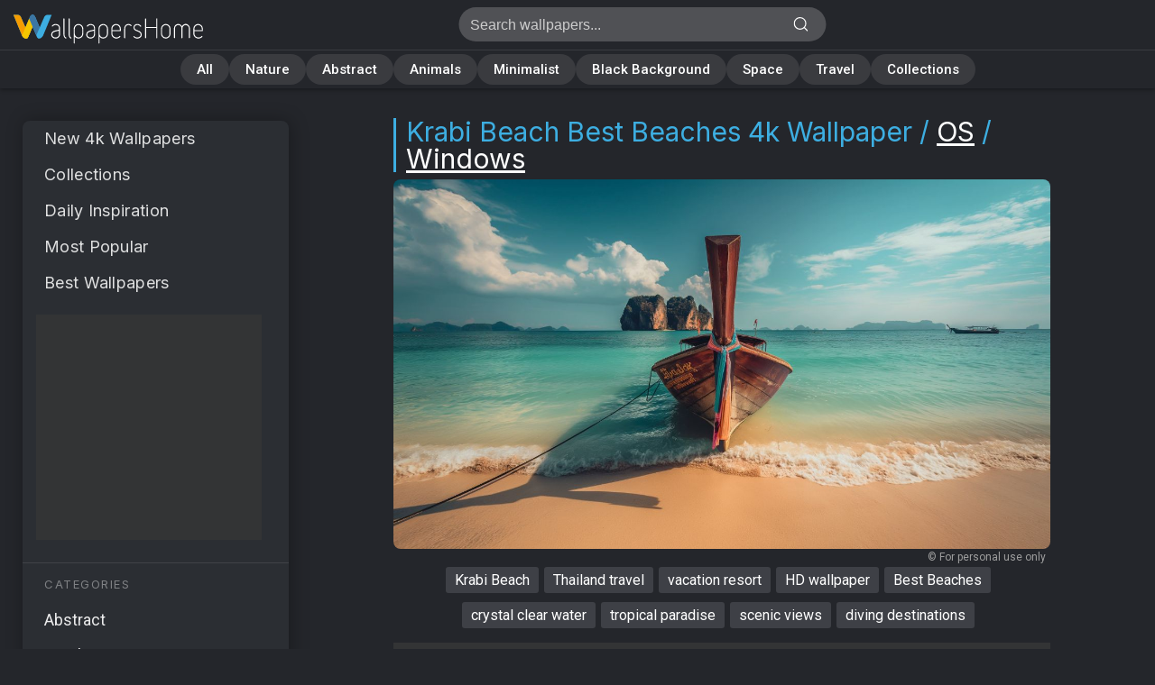

--- FILE ---
content_type: text/html; charset=utf-8
request_url: https://wallpapershome.com/download-wallpapers/windows/krabi-beach-hd-4k-wallpaper-thailand-best-beaches-in-the-3410.html
body_size: 5900
content:

<!DOCTYPE html>
<html lang="en">

<head>
	<meta charset="utf-8">
	<meta name="viewport" content="width=device-width, initial-scale=1, minimum-scale=1, maximum-scale=5, user-scalable=1">
		<meta name="robots" content="max-image-preview:large">
	
	
	<title>Krabi Beach Wallpaper 4K - Best Beaches, Scenic views</title>

	<meta name="description" content="Download 4K wallpapers of Krabi Beach, Best Beaches, Scenic views images. Free backgrounds in 3840x2160, 8k, and HD resolution for desktops, laptops, and mobile phones.">

	<link rel="canonical" href="https://wallpapershome.com/download-wallpapers/windows/krabi-beach-hd-4k-wallpaper-thailand-best-beaches-in-the-3410.html">
<!--  -->

	<link rel="stylesheet" href="/scripts/styles.min.css?v=1767330657">

	<link rel="preconnect" href="https://pagead2.googlesyndication.com" crossorigin>
	<link rel="preconnect" href="https://googleads.g.doubleclick.net" crossorigin>

	
	
	<link rel="stylesheet" href="https://fonts.googleapis.com/css2?family=Inter:wght@300;400&family=Roboto:wght@300;400;500;600;700&display=swap" media="print" onload="this.media='all'">

	<meta name="twitter:card" content="summary_large_image">
<meta property="twitter:image" content="https://wallpapershome.com/images/pages/ico_h/3410.jpg">
<meta property="twitter:title" content="Krabi Beach Wallpaper 4K - Best Beaches, Scenic views">
<meta property="og:image" content="https://wallpapershome.com/images/pages/ico_h/3410.jpg">
<meta property="og:title" content="Krabi Beach Wallpaper 4K - Best Beaches, Scenic views">
<meta property="og:description" content="Krabi Beach, Thailand travel, vacation resort, HD wallpaper, Best Beaches, crystal clear water, tropical paradise, scenic views, diving destinations">
<meta property="og:type" content="website">
<meta property="og:url" content="https://wallpapershome.com/download-wallpapers/windows/krabi-beach-hd-4k-wallpaper-thailand-best-beaches-in-the-3410.html">
	<script type='text/javascript'>
const loadedAds = new WeakSet();

function debounce(func, wait) {
  let timeout;
  return function(...args) {
    clearTimeout(timeout);
    timeout = setTimeout(() => func.apply(this, args), wait);
  };
}

function loadAd(adElement) {
  if (loadedAds.has(adElement)) return;

  loadedAds.add(adElement);

  (adsbygoogle = window.adsbygoogle || []).push({
    element: adElement
  });
}

(function() {
  const script = document.createElement('script');
  script.type = 'text/javascript';
  script.async = true;
  script.src = 'https://pagead2.googlesyndication.com/pagead/js/adsbygoogle.js';
  document.head.appendChild(script);
})();

document.addEventListener('DOMContentLoaded', () => {
  const adUnits = document.querySelectorAll('ins.adsbygoogle');

  let adsToObserve = 0;

  const observer = new IntersectionObserver(debounce(entries => {
    entries.forEach(entry => {
      if (entry.isIntersecting) {
        const adElement = entry.target;
        loadAd(adElement);
        observer.unobserve(adElement);
        adsToObserve--;
      }
    });

    if (adsToObserve === 0) {
      observer.disconnect();
    }
  }, 50), {
    rootMargin: '500px'
  });

  adUnits.forEach(adUnit => {
    if (adUnit.getBoundingClientRect().top < window.innerHeight + 500) {
      loadAd(adUnit);
    } else {
      observer.observe(adUnit);
      adsToObserve++;
    }
  });
});
</script>
	<script type="text/javascript" src="/scripts/functions.min.js?v=1734200652" defer></script>

	<script type="text/javascript" src="https://app.termly.io/resource-blocker/fefdf26d-99f4-4160-8557-5c0353fcbd51?autoBlock=off" defer></script>

	<link rel="preload" href="/scripts/styles2.min.css?v=1767330657" as="style" onload="this.rel='stylesheet'">
	<noscript>
		<link rel="stylesheet" href="/scripts/styles2.min.css?v=1767330657">
	</noscript>

	<!-- Favicon links -->
	<link rel="icon" type="image/svg+xml" href="/favicon.svg">
	<link rel="shortcut icon" href="/favicon.ico">

<script type="application/ld+json">
{"@context":"https://schema.org","@graph":[{"@type":"Organization","@id":"https://wallpapershome.com/#organization","name":"WallpapersHome","url":"https://wallpapershome.com/","logo":"https://wallpapershome.com/images/favicon/logo.jpg","sameAs":["https://www.instagram.com/download_wallpapers/","https://x.com/WallpapersHome","https://www.facebook.com/download.wallpapers.for.mobile.desktop","https://www.pinterest.com/wallpapershome/","https://www.youtube.com/@wallpapershome"]},{"@type":"WebPage","@id":"https://wallpapershome.com/download-wallpapers/windows/krabi-beach-hd-4k-wallpaper-thailand-best-beaches-in-the-3410.html","url":"https://wallpapershome.com/download-wallpapers/windows/krabi-beach-hd-4k-wallpaper-thailand-best-beaches-in-the-3410.html","name":"Krabi Beach Wallpaper 4K - Best Beaches, Scenic views","inLanguage":"en-US","image":[{"@type":"ImageObject","contentUrl":"https://wallpapershome.com/images/wallpapers/krabi-beach-wallpaper-3840x2160-best-beaches-scenic-views-3410.jpg","width":3840,"height":2160,"caption":"Krabi Beach Wallpaper 4K - Best Beaches, Scenic views","@id":"https://wallpapershome.com/download-wallpapers/windows/krabi-beach-hd-4k-wallpaper-thailand-best-beaches-in-the-3410.html#img-3840x2160","representativeOfPage":true,"mainEntityOfPage":{"@id":"https://wallpapershome.com/download-wallpapers/windows/krabi-beach-hd-4k-wallpaper-thailand-best-beaches-in-the-3410.html"}},{"@type":"ImageObject","contentUrl":"https://wallpapershome.com/images/wallpapers/krabi-beach-wallpaper-1440x2560-best-beaches-scenic-views-3410.jpg","width":1440,"height":2560,"caption":"Krabi Beach Wallpaper 4K - Best Beaches, Scenic views","@id":"https://wallpapershome.com/download-wallpapers/windows/krabi-beach-hd-4k-wallpaper-thailand-best-beaches-in-the-3410.html#img-1440x2560","representativeOfPage":true,"mainEntityOfPage":{"@id":"https://wallpapershome.com/download-wallpapers/windows/krabi-beach-hd-4k-wallpaper-thailand-best-beaches-in-the-3410.html"}}],"primaryImageOfPage":{"@id":"https://wallpapershome.com/download-wallpapers/windows/krabi-beach-hd-4k-wallpaper-thailand-best-beaches-in-the-3410.html#img-3840x2160"},"mainEntity":{"@id":"https://wallpapershome.com/download-wallpapers/windows/krabi-beach-hd-4k-wallpaper-thailand-best-beaches-in-the-3410.html#img-3840x2160"},"datePublished":"2015-02-21T20:18:31+01:00","dateModified":"2016-03-09T03:48:13+01:00","description":"Download 4K wallpapers of Krabi Beach, Best Beaches, Scenic views images. Free backgrounds in 3840x2160, 8k, and HD resolution for desktops, laptops, and mobile phones.","publisher":{"@type":"Organization","name":"WallpapersHome","logo":{"@type":"ImageObject","url":"https://wallpapershome.com/images/favicon/logo.jpg","width":512,"height":512}},"isPartOf":{"@type":"CollectionPage","@id":"https://wallpapershome.com/download-wallpapers/windows/","name":"Windows 4K Wallpapers"},"breadcrumb":{"@id":"https://wallpapershome.com/download-wallpapers/windows/krabi-beach-hd-4k-wallpaper-thailand-best-beaches-in-the-3410.html#breadcrumb"}},{"@type":"BreadcrumbList","@id":"https://wallpapershome.com/download-wallpapers/windows/krabi-beach-hd-4k-wallpaper-thailand-best-beaches-in-the-3410.html#breadcrumb","itemListElement":[{"@type":"ListItem","position":1,"name":"Home","item":{"@type":"WebPage","@id":"https://wallpapershome.com/"}},{"@type":"ListItem","position":2,"name":"OS 4K Wallpapers","item":{"@type":"CollectionPage","@id":"https://wallpapershome.com/download-wallpapers/"}},{"@type":"ListItem","position":3,"name":"Windows 4K Wallpapers","item":{"@type":"CollectionPage","@id":"https://wallpapershome.com/download-wallpapers/windows/"}},{"@type":"ListItem","position":4,"name":"Krabi Beach Wallpaper 4K - Best Beaches, Scenic views","item":{"@type":"WebPage","@id":"https://wallpapershome.com/download-wallpapers/windows/krabi-beach-hd-4k-wallpaper-thailand-best-beaches-in-the-3410.html"}}]}]}</script>




	<script>
		function loadGoogleAnalytics() {
			return new Promise((resolve, reject) => {
				// Create the script element for Google Analytics
				const script = document.createElement('script');
				script.async = true;
				script.src = 'https://www.googletagmanager.com/gtag/js?id=G-JTPKM7HFWS';
				script.onload = resolve;
				script.onerror = reject;
				document.head.appendChild(script);
			});
		}

		async function initGoogleAnalytics() {
			try {
				await loadGoogleAnalytics(); // Wait for GA script to load
				window.dataLayer = window.dataLayer || [];

				function gtag() {
					dataLayer.push(arguments);
				}
				gtag('js', new Date());
				gtag('config', 'G-JTPKM7HFWS');
			} catch (error) {
				console.error("Failed to load Google Analytics: ", error);
			}
		}

		// Execute the function to load and initialize GA
		initGoogleAnalytics();
	</script>

</head>

<body  style="background: #24262b">

		
<script> // ads detect
(function() {
  var scriptTest = document.createElement('script');
  scriptTest.src = 'https://pagead2.googlesyndication.com/pagead/js/adsbygoogle.js';
  
  scriptTest.onerror = function() {
    document.documentElement.classList.add('ads-blocked');
  };
  
  document.head.appendChild(scriptTest);
})();
</script>

<div class="sticky-header-wrapper">
    <!-- Header section -->
    <div id="page" style="padding-right: 1ch;">
        <div id="header">
            <h1><a href="/">Krabi Beach Wallpaper 4K - Best Beaches, Scenic views<br></a></h1>
            <form action="/wallpapers/" id="search">
                <label for="fld-search">Search: </label>
                <input type="text" name="text" size="30" maxlength="35" class="field" id="fld-search" placeholder="Search wallpapers...">
                <input type="submit" value="Search" class="button">
            </form>
            <span id="mobile-search"></span>
        </div>
    </div>
    <div class="bookmarks-section">
<label for="menu-toggle" class="hamburger-label" tabindex="0">
    <span></span>
</label>
        
        <div class="bookmarks-container" id="bookmarks-container">
            <div class="bookmarks-scroll" id="bookmarks-scroll">
                <a href="/"
                             class="bookmark-link"
                             data-bookmark-id="all">All</a><a href="/nature/"
                             class="bookmark-link"
                             data-bookmark-id="nature">Nature</a><a href="/abstract/"
                             class="bookmark-link"
                             data-bookmark-id="abstract">Abstract</a><a href="/animals/"
                             class="bookmark-link"
                             data-bookmark-id="animals">Animals</a><a href="/abstract/minimalist/"
                             class="bookmark-link"
                             data-bookmark-id="minimal">Minimalist</a><a href="/aesthetic/dark/"
                             class="bookmark-link"
                             data-bookmark-id="black">Black Background</a><a href="/space/"
                             class="bookmark-link"
                             data-bookmark-id="space">Space</a><a href="/travel/"
                             class="bookmark-link"
                             data-bookmark-id="travel">Travel</a><a href="/best/"
                             class="bookmark-link"
                             data-bookmark-id="collections">Collections</a>            </div>
        </div>
    </div>
</div>

<!-- Hidden checkbox for menu toggle -->
<input type="checkbox" id="menu-toggle" class="menu-toggle-checkbox" aria-label="Toggle menu" />

<div id="content">
    <div class="col-left">
        <div class="overlay"></div>
		        <label class="overlay-label" for="menu-toggle"></label>
        		<div class="left-menu">
		<label for="menu-toggle" class="menu-close-btn" aria-label="Close menu">×</label>
		<ul class="title-2" style="font-family:'Inter','Helvetica Neue',Arial,sans-serif;">
			<li><a href="/">New 4k Wallpapers</a></li>
			<li><a href="/best/">Collections</a></li>
			<li><a href="/daily/">Daily Inspiration</a></li>
			<li><a href="/top/">Most Popular</a></li>
			<li><a href="/best-mobile-desktop-wallpapers/">Best Wallpapers</a></li>
		</ul>
<div class="banner"><ins class="adsbygoogle menu_banner_responsive"
    style="display:block"
     data-ad-client="ca-pub-2750516538618350"
     data-ad-slot="7479001000"></ins></div>		<div class='banner-separator'></div>
		<div class="category"><span>Categories</span></div>
		<ul class="list title-3">
			<li><a href="/abstract/">Abstract</a></li>
			<li><a href="/aesthetic/">Aesthetic</a></li>
			<li><a href="/animals/">Animals</a></li>
			<li><a href="/architecture/">Architecture</a></li>
			<li><a href="/creative/">Creative</a></li>
			<li><a href="/decor/">Decor</a></li>
			<li><a href="/holiday/">Holiday</a></li>
			<li><a href="/mood/">Mood</a></li>
			<li><a href="/nature/">Nature</a></li>
			<li><a href="/objects/">Objects</a></li>
			<li><a href="/download-wallpapers/" class="selected">OS</a>
			<ul class="title-4">
				<li><a href="/download-wallpapers/android/">Android</a></li>
				<li><a href="/download-wallpapers/imac/">iMac</a></li>
				<li><a href="/download-wallpapers/ios/">iOS</a></li>
				<li><a href="/download-wallpapers/ipad/">iPad</a></li>
				<li><a href="/download-wallpapers/iphone/">iPhone</a></li>
				<li><a href="/download-wallpapers/macbook/">MacBook</a></li>
				<li><a href="/download-wallpapers/macos/">macOS</a></li>
				<li><a href="/download-wallpapers/samsung/">Samsung</a></li>
				<li><a href="/download-wallpapers/windows/" class="selected">Windows</a></li>
			</ul>
			</li>
			<li><a href="/people/">People</a></li>
			<li><a href="/quotes/">Quotes</a></li>
			<li><a href="/seasonal/">Seasonal</a></li>
			<li><a href="/simple-background/">Simple Background</a></li>
			<li><a href="/space/">Space</a></li>
			<li><a href="/styles/">Styles</a></li>
			<li><a href="/travel/">Travel</a></li>
		</ul>
		<div class='banner-separator'></div>
		<div class="category"><span>Tools</span></div>
		<ul class="list title-3">
			<li><a href="/what-is-my-screen-resolution/">Screen Resolution Test</a></li>
		</ul>
		<ul class="title-2" style="line-height: 1.2;">
			<li><a href="/aboutus/" style="font-size: 17px;">About Us</a></li>
			<li><a href="/contact-us/" style="font-size: 17px;">Contact Us</a></li>
			<li>
				<div style="padding-top: 15px;">
<div class="banner"><ins class="adsbygoogle menu_banner_responsive"
    style="display:block"
     data-ad-client="ca-pub-2750516538618350"
     data-ad-slot="3532879533"></ins></div>				</div>
			</li>
		</ul>
		</div>
    </div>
    <div class="col-right">
            <div class="inner"><h2><span class="main">Krabi Beach Best Beaches 4k Wallpaper<span class="sub"> / <a href="/download-wallpapers/" style="text-decoration: underline;">OS</a> / <a href="./" style="text-decoration: underline;">Windows</a></span></span></h2><p id="main-pic"><img src="/images/pages/pic_h/3410.jpg" width="1280" height="720" alt="Krabi Beach wallpaper, vacation resort, crystal clear water, background for desktop wallpaper (horizontal)" class="hor" loading="lazy"><img src="/images/pages/pic_v/3410.jpg" width="640" height="1138" alt="Krabi Beach wallpaper, vacation resort, crystal clear water, background for mobile wallpaper (vertical)" class="ver" fetchpriority="high"></p></div><div class="inner inner-params"><p class="report-image">© For personal use only</p><script type="text/javascript" src="/scripts/pages.min.js" defer></script><p class="tags"><a href="/wallpapers/krabi-beach">Krabi Beach</a> <a href="/wallpapers/thailand-travel">Thailand travel</a> <a href="/wallpapers/vacation-resort">vacation resort</a> <a href="/wallpapers/hd-wallpaper">HD wallpaper</a> <a href="/wallpapers/best-beaches">Best Beaches</a> <a href="/wallpapers/crystal-clear-water">crystal clear water</a> <a href="/wallpapers/tropical-paradise">tropical paradise</a> <a href="/wallpapers/scenic-views">scenic views</a> <a href="/wallpapers/diving-destinations">diving destinations</a> </p><div style="padding: 10px 0;"><div class="banner"><ins class="adsbygoogle"
     style="display:block"
     data-ad-client="ca-pub-2750516538618350"
     data-ad-slot="1137816331"
     data-ad-format="horizontal, rectangle"
     data-full-width-responsive="true"></ins></div></div><div class="block-download"><a href="/nature/forest/forest-5k-4k-wallpaper-threes-green-wallpaper-3326.html" class="ctrl-left img-nav-circle" aria-label="Previous Image"><span class="circle-arrow left"></span></a><a href="/nature/forest/android-5k-4k-wallpaper-forest-landscape-night-pond-3430.html" class="ctrl-right img-nav-circle" aria-label="Next Image"><span class="circle-arrow right"></span></a><a href="#" class="block-download__button" tabindex="0" onclick="return false;">Download</a><div class="block-download__dropdown"><div class="block-download__dropdown__inner"><div class="block-download__resolutions--5"><p><span>Quad-HD</span> <a href="/images/wallpapers/krabi-beach-wallpaper-1440x2560-best-beaches-scenic-views-3410.jpg" title="Krabi Beach wallpaper, vacation resort, crystal clear water, 1440x2560 resolution download" aria-label="Krabi Beach wallpaper, vacation resort, crystal clear water, 1440x2560 resolution download">1440x2560</a></p><p><span>FHD</span> <a href="/images/wallpapers/krabi-beach-wallpaper-1080x1920-best-beaches-scenic-views-3410.jpg" title="Krabi Beach wallpaper, vacation resort, crystal clear water, 1080x1920 resolution download" aria-label="Krabi Beach wallpaper, vacation resort, crystal clear water, 1080x1920 resolution download">1080x1920</a></p><p><span>HD</span> <a href="/images/wallpapers/krabi-beach-wallpaper-720x1280-best-beaches-scenic-views-3410.jpg" title="Krabi Beach wallpaper, vacation resort, crystal clear water, 720x1280 resolution download" aria-label="Krabi Beach wallpaper, vacation resort, crystal clear water, 720x1280 resolution download">720x1280</a></p></div><div class="block-download__resolutions--6"><p><span>4K UHD</span> <a href="/images/wallpapers/krabi-beach-wallpaper-3840x2160-best-beaches-scenic-views-3410.jpg" title="Krabi Beach wallpaper, vacation resort, crystal clear water, 3840x2160 resolution download" aria-label="Krabi Beach wallpaper, vacation resort, crystal clear water, 3840x2160 resolution download">3840x2160</a></p><p><span>Quad-HD</span> <a href="/images/wallpapers/krabi-beach-wallpaper-2560x1440-best-beaches-scenic-views-3410.jpg" title="Krabi Beach wallpaper, vacation resort, crystal clear water, 2560x1440 resolution download" aria-label="Krabi Beach wallpaper, vacation resort, crystal clear water, 2560x1440 resolution download">2560x1440</a></p><p><span>FHD</span> <a href="/images/wallpapers/krabi-beach-wallpaper-1920x1080-best-beaches-scenic-views-3410.jpg" title="Krabi Beach wallpaper, vacation resort, crystal clear water, 1920x1080 resolution download" aria-label="Krabi Beach wallpaper, vacation resort, crystal clear water, 1920x1080 resolution download">1920x1080</a></p><p><span>HD</span> <a href="/images/wallpapers/krabi-beach-wallpaper-1280x720-best-beaches-scenic-views-3410.jpg" title="Krabi Beach wallpaper, vacation resort, crystal clear water, 1280x720 resolution download" aria-label="Krabi Beach wallpaper, vacation resort, crystal clear water, 1280x720 resolution download">1280x720</a></p></div></div></div></div></div><div class="description"><h2 class="wisdom">"Seek the beauty in nature and find peace within yourself."</h2><p class="category"><strong>Categories:</strong> <a href="/download-wallpapers/">OS</a>, <a href="/download-wallpapers/windows/">Windows</a>, <a href="/travel/">Travel</a>, <a href="/travel/beaches/">Beaches</a>, <a href="/seasonal/">Seasonal</a>, <a href="/seasonal/summer/">Summer</a>, <a href="/mood/">Mood</a>, <a href="/mood/happy/">Happy</a></p><p class="summary">Get this krabi beach best beaches background in 3840x2160 4K resolution.  Images for download on desktop computer, Windows, iOS, iPhone, and Android in UHD, 1440p, or 1080p.</p><p class="check-res"><a class="check-res-link" href="https://wallpapershome.com/what-is-my-screen-resolution/">Screen resolution checker</a></p></div><div class="socialsave"><a class="pinterest-save" href="https://www.pinterest.com/pin/create/button/?url=https%3A%2F%2Fwallpapershome.com%2Fdownload-wallpapers%2Fwindows%2Fkrabi-beach-hd-4k-wallpaper-thailand-best-beaches-in-the-3410.html&amp;media=https%3A%2F%2Fwallpapershome.com%2Fimages%2Fpages%2Fpic_h%2F3410.jpg&amp;description=Get%20this%20krabi%20beach%20best%20beaches%20background%20in%203840x2160%204K%20resolution.%20%20Images%20for%20download%20on%20desktop%20computer%2C%20Windows%2C%20iOS%2C%20iPhone%2C%20and%20Android%20in%20UHD%2C%201440p%2C%20or%201080p." target="_blank" rel="noopener" aria-label="Save to Pinterest">Save</a></div><div class="hide-on-mobile"></div><div id="related"><h3 class="title-3">Find Related Wallpapers</h3><div id="related-list" data-pid="3410" data-max="4"></div></div>
            
            <div class="col-right-footer">
												<div class="banner" style="margin-top: -4px">
									<ins class="adsbygoogle"
     style="display:block"
     data-ad-client="ca-pub-2750516538618350"
     data-ad-slot="9022015528"
     data-ad-format="auto"
     data-full-width-responsive="true"></ins>								</div>
				
				<!-- <p class="social">
					<a href="https://www.youtube.com/@wallpapershome" class="social-link youtube" target="_blank" rel="noopener" aria-label="YouTube">YouTube</a>&nbsp;&nbsp;&nbsp;
					<a href="https://x.com/WallpapersHome" class="social-link x" target="_blank" rel="noopener" aria-label="X.com">X.com</a>&nbsp;&nbsp;&nbsp;
					<a href="https://www.instagram.com/download_wallpapers/" class="social-link instagram" target="_blank" rel="noopener" aria-label="Instagram">Instagram</a>&nbsp;&nbsp;&nbsp;
					<a href="https://www.pinterest.com/wallpapershome/" class="social-link pinterest" target="_blank" rel="noopener" aria-label="Pinterest">Pinterest</a>&nbsp;&nbsp;&nbsp;
					<a href="https://www.facebook.com/download.wallpapers.for.mobile.desktop" class="social-link facebook" target="_blank" rel="noopener" aria-label="Facebook">Facebook</a>
				</p> -->


				<p><a href="/terms-of-service/">Terms &amp; Conditions</a>  |  <a href="/contact-us/">Contact Us</a>  |  <a href="/report/">Report</a><br><a href="/upload-image/">Upload Image</a>  |  <a href="/aboutus/">About Us</a></p>				<p><a href="https://app.termly.io/policy-viewer/policy.html?policyUUID=400e7a52-390a-4c8a-99fc-dd13ba4f6d42"" title=" Privacy Policy " rel=" nofollow">Privacy Policy</a>
					| <a href="https://app.termly.io/policy-viewer/policy.html?policyUUID=e6d59d21-b6be-456f-83ef-4bd2a6c6b08c" title="Cookie Policy " rel="nofollow">Cookie Policy</a>
					| <a href="#" class="termly-display-preferences">Consent Preferences</a>
				</p>
				<p style="font-size: 13px;">Copyright © 2026 WallpapersHome</p>
			</div>
		</div>
		<br class="clear">
	</div>
	</div>






<script>
    (function() {
        // Active bookmark functionality
        const currentPath = window.location.pathname;
        const bookmarkLinks = document.querySelectorAll('.bookmark-link');
        const bookmarksContainer = document.getElementById('bookmarks-container');
        
        bookmarkLinks.forEach(link => {
            if (link.getAttribute('href') === currentPath) {
                link.classList.add('active');
                
                if (window.innerWidth <= 768 && bookmarksContainer) {
                    setTimeout(() => {
                        // Scroll the container, not the link
                        const linkRect = link.getBoundingClientRect();
                        const containerRect = bookmarksContainer.getBoundingClientRect();
                        const scrollLeft = link.offsetLeft - containerRect.width / 2 + link.offsetWidth / 2;
                        bookmarksContainer.scrollLeft = scrollLeft;
                    }, 100);
                }
            }
        });
        
        // Partial path matching
        if (!document.querySelector('.bookmark-link.active')) {
            bookmarkLinks.forEach(link => {
                const linkPath = link.getAttribute('href');
                if (linkPath !== '/' && currentPath.startsWith(linkPath)) {
                    link.classList.add('active');
                    
                    if (window.innerWidth <= 768 && bookmarksContainer) {
                        setTimeout(() => {
                            const linkRect = link.getBoundingClientRect();
                            const containerRect = bookmarksContainer.getBoundingClientRect();
                            const scrollLeft = link.offsetLeft - containerRect.width / 2 + link.offsetWidth / 2;
                            bookmarksContainer.scrollLeft = scrollLeft;
                        }, 100);
                    }
                }
            });
        }
    
    })();
    </script>



</body>

</html>


--- FILE ---
content_type: text/html; charset=utf-8
request_url: https://www.google.com/recaptcha/api2/aframe
body_size: 268
content:
<!DOCTYPE HTML><html><head><meta http-equiv="content-type" content="text/html; charset=UTF-8"></head><body><script nonce="sEMKjHKi6tsUnXfXnx9EvA">/** Anti-fraud and anti-abuse applications only. See google.com/recaptcha */ try{var clients={'sodar':'https://pagead2.googlesyndication.com/pagead/sodar?'};window.addEventListener("message",function(a){try{if(a.source===window.parent){var b=JSON.parse(a.data);var c=clients[b['id']];if(c){var d=document.createElement('img');d.src=c+b['params']+'&rc='+(localStorage.getItem("rc::a")?sessionStorage.getItem("rc::b"):"");window.document.body.appendChild(d);sessionStorage.setItem("rc::e",parseInt(sessionStorage.getItem("rc::e")||0)+1);localStorage.setItem("rc::h",'1769343595431');}}}catch(b){}});window.parent.postMessage("_grecaptcha_ready", "*");}catch(b){}</script></body></html>

--- FILE ---
content_type: image/svg+xml
request_url: https://wallpapershome.com/images/common/logo.svg
body_size: 3892
content:
<svg xmlns="http://www.w3.org/2000/svg" width="1229" height="189" fill="none" xmlns:v="https://vecta.io/nano"><g clip-path="url(#A)"><g fill="#fff"><path d="M301.433 126.194c0 15.988-12.993 26.973-28.488 26.973-15.158 0-28.65-8.991-28.65-25.308 0-14.819 11.993-22.811 25.818-25.808l24.657-5.328v-8.991c0-12.154-7.162-20.317-21.487-20.317-15.491 0-17.823 9.99-21.488 9.99-1.665 0-3.331-1.332-3.331-3.163 0-1.498 1.166-2.831 1.999-3.829 5.83-6.827 14.325-9.657 22.82-9.657 17.989 0 28.15 11.155 28.15 26.978v38.462zm-30.316-17.316c-11.659 2.664-20.159 9.157-20.159 18.981 0 11.493 9.161 18.652 21.987 18.652 12.326 0 21.825-8.496 21.825-20.317V103.55l-23.653 5.328zm67.964 44.289c-1.332 0-2.831-.833-3.831-1.494-8.161-5.333-11.326-15.152-11.326-24.647V28.287c0-2.165 1.665-3.33 3.331-3.33s3.332 1.165 3.332 3.33v98.744c0 6.655 2.498 16.812 9.494 19.642 1.499.666 2.165 1.836 2.165 3.164 0 1.669-1.332 3.33-3.165 3.33zm33.319 0c-1.333 0-2.832-.833-3.832-1.494-8.161-5.333-11.326-15.152-11.326-24.647V28.287c0-2.165 1.666-3.33 3.331-3.33s3.332 1.165 3.332 3.33v98.744c0 6.655 2.498 16.812 9.494 19.642 1.499.666 2.165 1.836 2.165 3.164 0 1.669-1.332 3.33-3.164 3.33zm79.794-30.807c-.009 8.167-3.259 15.997-9.037 21.773a30.86 30.86 0 0 1-21.782 9.034c-4.648.021-9.239-1.018-13.424-3.037s-7.854-4.968-10.728-8.618v39.964c0 2.16-1.666 3.33-3.332 3.33s-3.331-1.17-3.331-3.33V91.562c0-16.983 13.825-30.807 30.815-30.807a30.86 30.86 0 0 1 21.782 9.034c5.778 5.776 9.028 13.606 9.037 21.773v30.799zm-6.667-30.799c-.004-6.402-2.55-12.54-7.079-17.068a24.18 24.18 0 0 0-34.146 0c-4.529 4.527-7.075 10.666-7.079 17.068v30.803c.004 6.402 2.55 12.54 7.079 17.068a24.18 24.18 0 0 0 34.146 0c4.529-4.528 7.075-10.666 7.079-17.068V91.562zm82.965 34.633c0 15.988-12.993 26.973-28.488 26.973-15.158 0-28.65-8.991-28.65-25.308 0-14.819 11.993-22.811 25.818-25.808l24.657-5.328v-8.991c0-12.154-7.163-20.317-21.487-20.317-15.491 0-17.823 9.99-21.488 9.99-1.665 0-3.331-1.332-3.331-3.163 0-1.498 1.166-2.831 1.999-3.829 5.83-6.827 14.325-9.657 22.82-9.657 17.989 0 28.15 11.155 28.15 26.978v38.462zm-30.32-17.316c-11.66 2.664-20.16 9.157-20.16 18.981 0 11.493 9.162 18.652 21.987 18.652 12.326 0 21.825-8.496 21.825-20.317V103.55l-23.652 5.328zm114.445 13.482c-.009 8.167-3.259 15.997-9.037 21.773a30.86 30.86 0 0 1-21.782 9.034c-4.648.021-9.239-1.018-13.424-3.037a30.57 30.57 0 0 1-10.729-8.618v39.964c0 2.16-1.665 3.33-3.331 3.33s-3.331-1.17-3.331-3.33V91.562c0-16.983 13.825-30.807 30.815-30.807a30.86 30.86 0 0 1 21.782 9.034c5.778 5.776 9.028 13.606 9.037 21.773v30.799zm-6.667-30.799a24.16 24.16 0 0 0-7.079-17.068 24.18 24.18 0 0 0-34.147 0 24.16 24.16 0 0 0-7.079 17.068v30.803c.005 6.402 2.551 12.54 7.079 17.068s10.669 7.073 17.074 7.079a24.18 24.18 0 0 0 17.073-7.079c4.528-4.528 7.074-10.666 7.079-17.068V91.562zm89.96 11.656a3.34 3.34 0 0 1-3.331 3.33h-51.641v15.817c0 13.158 12.16 24.147 25.818 24.147 6.663 0 15.995-2.668 20.16-8.496a3.26 3.26 0 0 1 1.22-1.117c.496-.262 1.051-.392 1.611-.377 1.666 0 3.331 1.494 3.331 3.326 0 1.498-1.332 2.835-2.165 3.829-6.163 6.494-15.324 9.491-24.152 9.491-16.824 0-32.481-13.482-32.481-30.807V91.557c0-16.983 13.821-30.807 30.815-30.807s30.82 13.82 30.82 30.807l-.005 11.66zm-6.663-11.656c0-13.32-10.831-24.147-24.156-24.147s-24.153 10.822-24.153 24.147v8.33h48.309v-8.33zm72.966-17.487c-1.499 0-2.161-.999-3.331-1.832-3.953-3.081-8.809-4.778-13.821-4.828-13.163 0-20.825 9.657-20.825 25.313v55.449c0 2.16-1.666 3.33-3.332 3.33s-3.327-1.17-3.327-3.33V92.723c0-17.815 9.324-31.968 27.484-31.968 6.492 0 14.825 2.831 19.484 7.659.837.832 1.171 1.499 1.171 2.331-.005 1.831-1.671 3.33-3.503 3.33zm39.814 79.093c-7.995 0-19.155-3.497-23.99-10.818a3.14 3.14 0 0 1-.662-1.836c0-1.827 1.666-3.326 3.494-3.326 1.836 0 2.503 1.332 3.498 2.502 4.501 4.658 11.331 6.827 17.66 6.827 13.492 0 22.654-7.992 22.654-17.987 0-25.308-46.811-16.312-46.811-45.621 0-14.486 12.664-22.144 25.323-22.144 8.828 0 19.16 4.662 23.986 12.321a3.1 3.1 0 0 1 .666 1.831c0 1.832-1.832 3.33-3.498 3.33-1.994 0-2.665-1.498-3.835-2.831-4.326-4.995-10.489-7.992-17.323-7.992-10.494 0-18.66 5.998-18.66 15.484 0 22.649 46.81 14.157 46.81 45.621.009 14.981-13.488 24.638-29.312 24.638zm130.27-4.991c0 2.16-1.661 3.33-3.332 3.33-1.661 0-3.331-1.17-3.331-3.33V86.562h-65.961v61.61c0 2.16-1.665 3.33-3.331 3.33s-3.332-1.17-3.332-3.33V28.287c0-2.165 1.666-3.33 3.332-3.33s3.331 1.165 3.331 3.33v51.619h65.961V28.287c0-2.165 1.67-3.33 3.331-3.33 1.671 0 3.332 1.165 3.332 3.33v119.889zm85.783-25.816c0 16.987-13.82 30.807-30.807 30.807a30.86 30.86 0 0 1-21.783-9.033 30.83 30.83 0 0 1-9.036-21.774V91.557a30.83 30.83 0 0 1 9.037-21.773 30.86 30.86 0 0 1 21.782-9.034c16.987 0 30.807 13.82 30.807 30.807v30.803zm-6.65-30.799c0-6.402-2.55-12.54-7.08-17.068a24.18 24.18 0 0 0-17.072-7.079 24.17 24.17 0 0 0-17.076 7.077c-4.529 4.528-7.074 10.668-7.077 17.07v30.803a24.15 24.15 0 0 0 7.077 17.07 24.17 24.17 0 0 0 17.076 7.077c6.404-.006 12.545-2.552 17.072-7.079s7.08-10.666 7.08-17.068V91.562zm132.43 56.614c0 2.16-1.67 3.33-3.33 3.33-1.67 0-3.33-1.17-3.33-3.33V88.227c-.11-5.446-2.36-10.631-6.25-14.442a20.82 20.82 0 0 0-14.57-5.946 20.84 20.84 0 0 0-14.58 5.946c-3.89 3.812-6.14 8.996-6.25 14.442v59.945c0 2.331-1.66 3.496-3.33 3.496-1.66 0-3.32-1.17-3.32-3.496V88.227a20.86 20.86 0 0 0-20.83-20.388 20.82 20.82 0 0 0-14.57 5.946c-3.9 3.812-6.14 8.996-6.25 14.442v59.945c0 2.16-1.66 3.33-3.33 3.33s-3.34-1.17-3.34-3.33V88.227a27.52 27.52 0 0 1 8.06-19.418c5.15-5.15 12.14-8.047 19.43-8.054 4.94-.005 9.79 1.323 14.04 3.843s7.74 6.139 10.11 10.476c2.93-5.358 7.56-9.59 13.16-12.027a27.51 27.51 0 0 1 32.69 8.326c3.75 4.819 5.79 10.749 5.79 16.855v59.949zm84.13-44.959c0 1.831-1.5 3.33-3.33 3.33h-51.64v15.817c0 13.158 12.16 24.147 25.82 24.147 6.66 0 15.99-2.668 20.16-8.496a3.2 3.2 0 0 1 1.22-1.117c.49-.262 1.05-.392 1.61-.377 1.66 0 3.33 1.494 3.33 3.326 0 1.498-1.34 2.835-2.16 3.829-6.16 6.494-15.33 9.491-24.15 9.491-16.83 0-32.49-13.482-32.49-30.807V91.557a30.86 30.86 0 0 1 9.03-21.772c5.78-5.775 13.61-9.024 21.79-9.035a30.86 30.86 0 0 1 21.78 9.034 30.83 30.83 0 0 1 9.04 21.773v11.66h-.01zm-6.66-11.656c0-13.32-10.82-24.147-24.15-24.147s-24.16 10.822-24.16 24.147v8.33h48.31v-8.33z"/></g><path d="M131.94 4.153l1.174.969.445.373c4.348 3.736 6.55 9.168 8.737 14.328l1.425 3.267 2.459 5.681 3.411 7.896 4.276 9.914 3.369 7.771 2.417 5.556 1.004 2.315 7.445 17.383.192.455.528 1.254.155.37c.203.483.393.961.558 1.457 1.149-2.233 2.183-4.506 3.189-6.806l.47-1.069.922-2.098 1.532-3.455 4.425-10.053 8.63-19.523 3.109-7.064 3.52-7.913 2.189-4.981c1.703-4.006 3.58-7.436 6.587-10.622l.383-.42c3.501-3.695 8.809-6.112 13.899-6.253l2.248-.004h.864l2.335.002 2.445.001 4.624.004 5.266.004L247 2.904l-.26.879-.146.495c-.203.649-.456 1.269-.726 1.893l-.168.394-.359.842-.995 2.34-.212.499-2.368 5.691-.445 1.077-1.122 2.723-6.447 15.524-1.443 3.447-4.317 10.276-4.948 11.784-5.928 14.131-1.973 4.671-.658 1.558-1.986 4.705-5.545 13.091-.955 2.244-5.233 12.227-2.829 6.571-.253.592-2.525 5.899-1.687 3.934-.505 1.176c-3.719 8.655-9.986 16.63-18.958 20.244-4.438 1.693-9.229 2.6-13.787.786-5.91-2.7-8.225-8.411-10.619-14.085l-.894-2.098-.215-.505a98.53 98.53 0 0 0-1.418-3.166c-.623-1.349-1.211-2.715-1.806-4.076l-.438-.999-.68-1.552-1.558-3.55-3.954-9.05-2.429-5.591-.201-.461-1.217-2.789-1.544-3.541-.387-.887-2.308-5.306-.696-1.604-.466-1.072-2.636-6.013-.245-.552-1.162-2.609-.417-.938-.188-.419a26.71 26.71 0 0 1-1.059-2.847h-.37l-.094.301c-.348 1.083-.771 2.114-1.239 3.15l-.227.507-.479 1.069-1.262 2.822-.252.564-1.936 4.413-.281.653-.577 1.336-1.799 4.135-2.558 5.874-4.748 10.874-2.562 5.877-6.297 14.239-1.965 4.526c-4.635 10.881-4.635 10.881-10.285 13.374-4.708 1.867-9.744.872-14.281-1.014-3.554-1.547-6.625-3.86-9.429-6.513l-.522-.486c-4.955-4.71-7.704-10.937-10.288-17.142l-1.623-3.807-.359-.836-.723-1.685-.989-2.306-.159-.371-.486-1.134-2.264-5.281-6.247-14.627-1.366-3.214-3.799-8.987-2.662-6.322-.91-2.154-.226-.536-7.562-18.011-4.521-10.763-5.816-13.887-2.863-6.869-4.731-11.392-1.652-4.001-.484-1.17-.697-1.685-.639-1.545-.187-.453-.53-1.289-.209-.506-.206-.504-.188-.459C0 3.274 0 3.274 0 2.904l11.263-.029 5.231-.013 4.563-.01 2.412-.006 2.278-.004.829-.003c4.198-.031 8.027.994 11.694 3.024l.553.305c1.365.811 2.486 1.853 3.62 2.953.221.213.447.422.674.629 3.522 3.298 5.33 7.965 7.205 12.297l1.699 3.818 2.715 6.159 3.547 8.065.24.539 2.788 6.232 4.291 9.722 1.903 4.34.209.478 3.09 6.987 2.815 6.38 2.932 6.619.224.495c.272.677.272.677.689 1.261l.265-.672c.921-2.326 1.892-4.626 2.89-6.92l.698-1.61.468-1.079 2.127-4.948 3.721-8.62 3.31-7.648.246-.57.507-1.176 4.639-10.724.273-.629 1.293-2.978 1.785-4.112.281-.649 1.606-3.736 3.707-8.496.953-2.162c1.339-3.042 2.715-5.971 4.881-8.517l.408-.493c5.267-6.131 13.604-7.766 20.419-3.25z" fill="#3daee1"/><path d="M0 2.904l11.263-.029 5.231-.013 4.563-.01 2.412-.006 2.278-.004.829-.003c4.198-.031 8.027.994 11.694 3.024l.553.305c1.365.811 2.486 1.853 3.62 2.953.221.213.447.422.674.629 3.522 3.298 5.33 7.965 7.205 12.297l1.699 3.818 2.715 6.159 3.547 8.065.24.539 2.788 6.232 4.291 9.722 1.903 4.34.209.478 3.09 6.987 2.815 6.38 2.932 6.619.224.495c.272.677.272.677.689 1.261l.265-.672a223.86 223.86 0 0 1 2.89-6.92l.698-1.61.468-1.079 2.127-4.948 3.721-8.62 3.31-7.648.246-.57.507-1.176 4.639-10.723.271-.625 1.524-3.51 1.518-3.497.441-1.017.258-.595.218-.5.564-1.383c.455.559.743 1.11 1.025 1.771l.273.638.146.343.468 1.095.509 1.185 2.051 4.731.4.916 3.103 7.083 3.037 6.942.196.449 1.559 3.58 1.365 3.135.196.449 3.051 6.969 3.221 7.351.419.96.579 1.325.173.396c.628 1.442.628 1.442.453 1.958l-.244.526-.278.609-.154.33-.827 1.806-.181.396-2.236 5.038-.433.987-2.728 6.267-2.682 6.167-2.558 5.887-3.095 7.081-2.636 6.046-6.297 14.239-1.965 4.526c-4.635 10.881-4.635 10.881-10.285 13.374-4.708 1.867-9.744.872-14.281-1.014-3.554-1.547-6.625-3.86-9.429-6.513l-.522-.486c-4.955-4.71-7.704-10.937-10.288-17.142l-1.623-3.807-.359-.836-.723-1.684-.989-2.307-.159-.371-.486-1.134-2.264-5.281-6.247-14.627-1.366-3.214-3.799-8.987-2.662-6.322-.91-2.154-.226-.535-7.562-18.011-4.521-10.763-5.816-13.887-2.863-6.869-4.731-11.392-1.652-4.001-.484-1.17-.697-1.685-.639-1.545-.187-.453-.53-1.289-.209-.506-.206-.504-.188-.459C0 3.274 0 3.274 0 2.904z" fill="#f59c00"/><path d="M132.351 4.464l.763.659.445.373c4.348 3.736 6.55 9.168 8.737 14.328l1.425 3.267 2.459 5.681 3.411 7.896 4.276 9.914 3.369 7.771 2.417 5.556 1.004 2.315 5.735 13.339.233.546 1.283 3.017.386.909.528 1.246.156.364c.658 1.571.658 1.571.331 2.538l-.354.787-.194.437-.647 1.435-.455 1.018-.962 2.145-1.418 3.175-.23.518-.46 1.036-.697 1.569-3.3 7.48-3.071 6.948-2.915 6.605-3.663 8.297-.229.516-3.18 7.098c-.479-.479-.688-1.029-.955-1.64l-.174-.394-.569-1.293-.403-.912-.827-1.878-1.082-2.449-5.102-11.669-2.292-5.267-.388-.888-1.149-2.636-1.343-3.079-.388-.891-2.308-5.305-7.586-17.035c-1.17-2.416-2.207-4.896-3.273-7.359l-2.13-4.868-3.316-7.6-2.535-5.802-4.265-9.754-1.602-3.675-.995-2.285-1.692-3.84-.69-1.542-.322-.709-.436-.969-.248-.545c-.295-1.068.044-1.966.495-2.94l.289-.634.155-.334.82-1.791.171-.375 1.573-3.596c.807-1.884 1.638-3.754 2.518-5.605l.259-.551a25.63 25.63 0 0 1 3.08-4.902l.265-.333c5.218-6.467 14.324-8.678 21.262-3.434z" fill="#3c76a3"/><path d="M101.129 28.048c.455.559.743 1.11 1.024 1.771l.274.638.146.343.468 1.096.509 1.185 2.051 4.731.4.916 3.103 7.083 3.037 6.942.196.449 1.559 3.58 1.365 3.135.196.449 3.051 6.969 3.221 7.351.419.96.578 1.325.174.396c.627 1.442.627 1.442.453 1.958l-.244.526-.278.609-.154.33-.827 1.806-.181.396-2.236 5.038-.433.987-2.728 6.267-2.683 6.167-2.557 5.887-3.095 7.081-2.636 6.046-6.297 14.239-1.965 4.526c-4.635 10.881-4.635 10.881-10.285 13.374-4.708 1.867-9.744.872-14.281-1.014-3.554-1.547-6.625-3.86-9.429-6.513l-.522-.486c-2.806-2.668-5.029-5.959-6.856-9.36l-.239-.441c-.293-.86.11-1.592.455-2.388l.264-.612.288-.66.301-.696.791-1.822.734-1.694 1.181-2.726 2.123-4.906 2.681-6.193 2.646-6.113.187-.433 1.326-3.068 1.514-3.501.187-.433 2.459-5.679 1.202-2.773.188-.433 1.218-2.813.398-.919.556-1.284.167-.386c.221-.511.437-1.021.631-1.544.171-.387.171-.387.54-.572.163-.309.163-.309.301-.69l.172-.443.185-.484a119.17 119.17 0 0 1 1.636-3.994l.21-.484.65-1.497.698-1.61.468-1.079 2.128-4.948 3.721-8.62 3.31-7.648.246-.57.507-1.176 4.639-10.724.271-.625 1.524-3.509 1.518-3.497.441-1.017.258-.595.218-.501.564-1.383z" fill="#f5c600"/></g><defs><clipPath id="A"><path fill="#fff" d="M0 0h1229v189H0z"/></clipPath></defs></svg>

--- FILE ---
content_type: image/svg+xml
request_url: https://wallpapershome.com/images/common/lens.svg
body_size: -316
content:
<svg xmlns="http://www.w3.org/2000/svg" width="16" height="16"><path fill="#FFF" d="M15.824 14.801l-3.34-3.341a6.948 6.948 0 0 0 1.641-4.485A6.983 6.983 0 0 0 7.15 0C3.304 0 .175 3.129.175 6.975S3.304 13.95 7.15 13.95a6.94 6.94 0 0 0 4.485-1.641l3.341 3.34a.6.6 0 1 0 .848-.848zM1.375 6.975C1.375 3.79 3.965 1.2 7.15 1.2s5.775 2.591 5.775 5.775c0 1.58-.64 3.014-1.672 4.058-.008.008-.02.01-.027.019-.009.009-.012.02-.02.028a5.753 5.753 0 0 1-4.056 1.67 5.782 5.782 0 0 1-5.775-5.775z"/></svg>